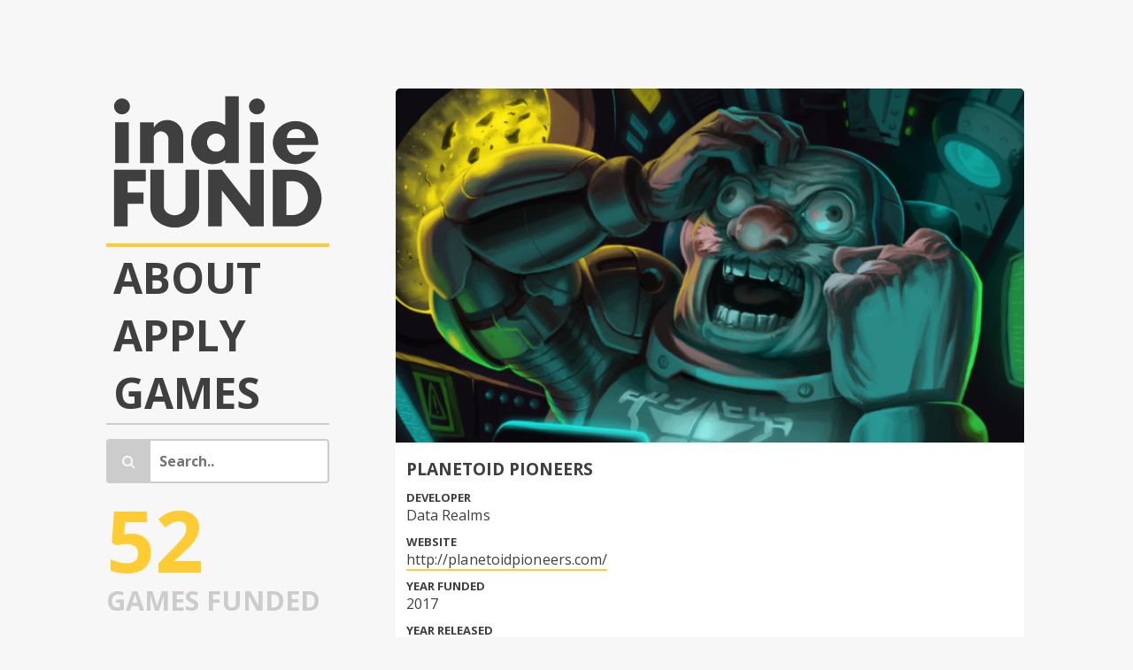

--- FILE ---
content_type: text/html; charset=UTF-8
request_url: https://indie-fund.com/games/planetoid-pioneers
body_size: 2491
content:
<!doctype html>
<html lang="en">
<head>

  <meta charset="utf-8">
  <meta name="viewport" content="width=device-width,initial-scale=1.0">

  <title>Indie Fund | Planetoid Pioneers</title>

  <link rel="apple-touch-icon" sizes="180x180" href="assets/favicon/apple-touch-icon.png?v=oLBGGGeXW8">
  <link rel="icon" type="image/png" sizes="32x32" href="assets/favicon/favicon-32x32.png?v=oLBGGGeXW8">
  <link rel="icon" type="image/png" sizes="16x16" href="assets/favicon/favicon-16x16.png?v=oLBGGGeXW8">
  <link rel="manifest" href="assets/favicon/site.webmanifest?v=oLBGGGeXW8">
  <link rel="mask-icon" href="assets/favicon/safari-pinned-tab.svg?v=oLBGGGeXW8" color="#ffcc33">
  <link rel="shortcut icon" href="assets/favicon/favicon.ico?v=oLBGGGeXW8">
  <meta name="msapplication-TileColor" content="#ffc40d">
  <meta name="msapplication-config" content="assets/favicon/browserconfig.xml?v=oLBGGGeXW8">
  <meta name="theme-color" content="#ffffff">

  <link href="https://fonts.googleapis.com/css?family=Open+Sans:400,700&display=swap" rel="stylesheet"> 
  <link href="https://indie-fund.com/assets/css/normalize.css" rel="stylesheet">
  <link href="https://indie-fund.com/assets/css/skeleton.css" rel="stylesheet">
  <link href="https://indie-fund.com/assets/css/style.css" rel="stylesheet">
  <link rel="stylesheet" href="https://cdnjs.cloudflare.com/ajax/libs/font-awesome/4.7.0/css/font-awesome.min.css">

</head>
<body>


<div class="container">

	<div class="three columns">
	  <aside>
	<div id="logo">
		<a href="https://indie-fund.com" rel="home">
			<svg width="100%" height="100%" viewBox="0 0 288 190">
				<rect x="11.544" y="43.644" width="17.574" height="52.721" />
				<rect x="185.818" y="43.644" width="17.573" height="52.721" />
				<path d="M51.085,119.796l0,-14.644l-41.005,0l0,73.223l17.573,0l0,-29.289l20.503,0l0,-14.645l-20.503,0l0,-14.645l23.432,0Z"/>
				<path d="M185.818,105.152l0,46.863l-36.612,-46.863l-17.574,0l0,73.223l17.574,0l0,-46.782l36.612,46.782l17.573,0l0,-73.223l-17.573,0Z"/>
				<path d="M184.353,23.141c0,-5.662 4.59,-10.252 10.252,-10.252c5.661,0 10.251,4.59 10.251,10.252c0,5.661 -4.59,10.251 -10.251,10.251c-5.662,0 -10.252,-4.59 -10.252,-10.251Z"/>
				<path d="M10.08,23.141c0,-5.662 4.589,-10.252 10.251,-10.252c5.662,0 10.251,4.59 10.251,10.252c0,5.661 -4.589,10.251 -10.251,10.251c-5.662,0 -10.251,-4.59 -10.251,-10.251Z"/>
				<path d="M141.883,81.72c-6.47,0 -11.716,-5.245 -11.716,-11.716c0,-6.47 5.246,-11.716 11.716,-11.716c6.471,0 11.716,5.246 11.716,11.716c0,6.471 -5.245,11.716 -11.716,11.716Zm11.716,-71.76l0,37.384c-4.549,-3.24 -10.099,-5.165 -16.109,-5.165c-15.368,0 -27.826,12.458 -27.826,27.825c0,15.368 12.458,27.825 27.826,27.825c6.01,0 11.56,-1.925 16.109,-5.165l0,3.701l17.574,0l0,-86.405l-17.574,0Z"/>
				<path d="M245.129,52.43c7.414,0 11.857,4.76 11.857,11.716l-23.714,0c0,-6.956 4.443,-11.716 11.857,-11.716Zm8.365,29.29c-2.209,2.723 -5.139,4.393 -8.365,4.393c-5.944,0 -11.857,-5.735 -12.144,-13.18l40.537,0c0.106,-0.963 0.165,-1.939 0.165,-2.929c0,-15.367 -13.114,-27.825 -29.29,-27.825c-16.176,0 -29.29,12.458 -29.29,27.825c0,15.368 13.114,27.825 29.29,27.825c11.764,0 21.881,-6.604 26.538,-16.109l-17.441,0Z"/>
				<path d="M102.342,105.152l0,48.327c0,5.756 -7.038,10.422 -13.913,10.422c-6.874,0 -13.912,-4.666 -13.912,-10.422l0,-48.327l-17.574,0l0,48.327c0,14.559 14.097,26.361 31.486,26.361c17.39,0 31.487,-11.802 31.487,-26.361l0,-48.327l-17.574,0Z"/>
				<path d="M241.468,163.73l-8.787,0l0,-43.934l8.787,0c10.659,0 19.038,10.365 19.038,21.967c0,11.603 -8.395,21.967 -19.038,21.967Zm36.612,-21.967c0,-20.22 -16.392,-36.611 -36.612,-36.611l-26.361,0l0,73.223l27.825,0c19.481,0 35.148,-16.883 35.148,-36.612Z"/>
				<path d="M99.413,61.217c0,-11.323 -9.18,-20.502 -20.503,-20.502c-7.472,0 -13.99,4.009 -17.574,9.982l0,-7.053l-17.573,0l0,52.721l17.573,0l0,-33.683c0.672,-3.356 5.051,-7.323 8.787,-7.323c5.662,0 10.252,4.59 10.252,10.252c0,0.498 0,30.754 0,30.754l19.038,0c0,0 0,-33.637 0,-35.148Z"/>
			</svg>
		</a>
	</div>
	<nav id="menu" class="menu">
		<ul>
					<li><a href="https://indie-fund.com/about">About</a></li>
					<li><a href="https://indie-fund.com/apply">Apply</a></li>
					<li><a href="https://indie-fund.com/games">Games</a></li>
				</ul>
	</nav>
	    <span class="desktop">    <section>
      <form class="search" action="https://indie-fund.com/search">
        <button type="submit"><i class="fa fa-search"></i></button>
        <input type="search" aria-label="Search" name="q" placeholder="Search.." value="">
      </form>
    </section>
</span>
    <span class="desktop">    <section id="stats">
      <figure><span class="number">52</span><span class="stat">Games Funded</span></figure>
      <figure><span class="number">34</span><span class="stat">Investors</span></figure>
    </section></span>
</aside>
	</div>
		
	<div class="nine columns">
	  <main>

<section class="cards">
	<figure class="card">
		<!-- Cover Image -->
					<header><img src="https://indie-fund.com/media/pages/games/planetoid-pioneers/5a204ff00f-1677569210/planetoidpioneers-670x.png" /></header>
				<section>
			<h2>Planetoid Pioneers</h2>
			<h4>Developer</h4>
			<p>Data Realms</p>
			<h4>Website</h4>
			<p>
									<a href="http://planetoidpioneers.com/" target="_blank">http://planetoidpioneers.com/</a>
							</p>
							<h4>Year Funded</h4>
				<p>2017										<h4>Year Released</h4>
				<p>2017						<h4>Available on</h4>
			
				<ul class="platforms">
																    <li><a style="background-image:url('../assets/icons/logo_platform_steam.svg')" href="https://store.steampowered.com/app/300260/Planetoid_Pioneers/" target="_blank" title="steam"></a></li>
									</ul>

			
							<h4>Description</h4>
				Explore deep circular worlds in this Physicsvania with couch Co-Op combat, crafting, and ridiculous physics fails! Also bring your own game ideas to life with the powerful engine and integrated game development tools.			
							<h4>Trailer</h4>
				<div class="video"><iframe allow="fullscreen" allowfullscreen src="https://www.youtube.com/embed/m0EjTjEfWpo"></iframe></div>
					</section>
	</figure>
</section>

<!-- Related Articles -->

<nav id="pagination">
	
	      <a class="button" href="../games/runner-3">&lt;</a>
    
	      <a class="button" href="../games/eufloria-rpg">&gt;</a>
    </nav>

  </main>
  <footer>
    
    <span class="mobile">    <section>
      <form class="search" action="https://indie-fund.com/search">
        <button type="submit"><i class="fa fa-search"></i></button>
        <input type="search" aria-label="Search" name="q" placeholder="Search.." value="">
      </form>
    </section>
</span>
    <span class="mobile">    <section id="stats">
      <figure><span class="number">52</span><span class="stat">Games Funded</span></figure>
      <figure><span class="number">34</span><span class="stat">Investors</span></figure>
    </section></span>

    <p class="small">
      Indie Fund &copy; 2026 &vert; 
  		      		<a href="https://indie-fund.com/login">Login</a>
          </p>
  </footer>
</div>
</div>
</body>
</html>



--- FILE ---
content_type: text/css
request_url: https://indie-fund.com/assets/css/skeleton.css
body_size: 3113
content:
@import url("https://use.typekit.net/xyf1asl.css");
:root {
  /*Variables*/
  --col_Text: #3f3f3f;
  --col_Text2: #afafaf;
  --col_Text3: #ccc;
  --col_Text4: #ddd;
  --col_Text5: #eee;
  --col_Accent: rgb(255, 204, 51, 1);
  --col_Background: #f7f7f7;
  --borderRadius: 3px;
}
/*
* Skeleton V2.0.4
* Copyright 2014, Dave Gamache
* www.getskeleton.com
* Free to use under the MIT license.
* http://www.opensource.org/licenses/mit-license.php
* 12/29/2014
*/


/* Table of contents
––––––––––––––––––––––––––––––––––––––––––––––––––
- Grid
- Base Styles
- Typography
- Links
- Buttons
- Forms
- Lists
- Code
- Tables
- Spacing
- Utilities
- Clearing
- Media Queries
*/


/* Grid
–––––––––––––––––––––––––––––––––––––––––––––––––– */
.container {
  position: relative;
  width: 100%;
  max-width: 1300px;
  margin: 0 auto;
  margin-top: 20px;
  padding: 0 20px;
  box-sizing: border-box;
 }
.column,
.columns {
  width: 100%;
  float: left;
  box-sizing: border-box;
 }

/* For devices larger than 550px */
@media (min-width: 550px) {
  .column,
  .columns { margin-left: 1%; }
  .column:first-child,
  .columns:first-child {
    margin-left: 0; }

  .one.column,
  .one.columns                    { width: calc(8.333333333333334%  - 1%); }
  .two.columns                    { width: calc(16.666666666666668% - 1%); }
  .three.columns                  { width: calc(25%                 - 0.75%); }
  .four.columns                   { width: calc(33.333333333333336% - 0.75%); }
  .five.columns                   { width: calc(41.666666666666664% - 0.5%); }
  .six.columns                    { width: calc(50%                 - 0.5%); }
  .seven.columns                  { width: calc(58.333333333333336% - 0.5%); }
  .eight.columns                  { width: calc(66.66666666666667%  - 0.5%); }
  .nine.columns                   { width: calc(75%                 - 0.5%); }
  .ten.columns                    { width: calc(83.33333333333333%  - 0.5%); }
  .eleven.columns                 { width: calc(91.66666666666667%  - 0.5%); }
  .twelve.columns                 { width: 100%; margin-left: 0; }

  .one-third.column               { width: 30.6666666667%; }
  .two-thirds.column              { width: 65.3333333333%; }

  .one-half.column                { width: 48%; }

  /* Offsets */
  .offset-by-one.column,
  .offset-by-one.columns          { margin-left: 8.66666666667%; }
  .offset-by-two.column,
  .offset-by-two.columns          { margin-left: 17.3333333333%; }
  .offset-by-three.column,
  .offset-by-three.columns        { margin-left: 26%;            }
  .offset-by-four.column,
  .offset-by-four.columns         { margin-left: 34.6666666667%; }
  .offset-by-five.column,
  .offset-by-five.columns         { margin-left: 43.3333333333%; }
  .offset-by-six.column,
  .offset-by-six.columns          { margin-left: 52%;            }
  .offset-by-seven.column,
  .offset-by-seven.columns        { margin-left: 60.6666666667%; }
  .offset-by-eight.column,
  .offset-by-eight.columns        { margin-left: 69.3333333333%; }
  .offset-by-nine.column,
  .offset-by-nine.columns         { margin-left: 78.0%;          }
  .offset-by-ten.column,
  .offset-by-ten.columns          { margin-left: 86.6666666667%; }
  .offset-by-eleven.column,
  .offset-by-eleven.columns       { margin-left: 95.3333333333%; }

  .offset-by-one-third.column,
  .offset-by-one-third.columns    { margin-left: 34.6666666667%; }
  .offset-by-two-thirds.column,
  .offset-by-two-thirds.columns   { margin-left: 69.3333333333%; }

  .offset-by-one-half.column,
  .offset-by-one-half.columns     { margin-left: 52%; }

}

/* For devices larger than 960px */
/*@media (min-width: 1200px) {
  .container {
    width:70%;
    margin: 2vw 0px 0px 2vw;
    padding: 0; }
}*/

/* Base Styles
–––––––––––––––––––––––––––––––––––––––––––––––––– */
/* NOTE
html is set to 62.5% so that all the REM measurements throughout Skeleton
are based on 10px sizing. So basically 1.5rem = 15px :) */
html {
  font-size: 62.5%; }
body {
  font-family: 'Open Sans', arial, helvetica, tahoma, sans-serif;
  font-size: 1.6em; /* currently ems cause chrome bug misinterpreting rems on body element */
  line-height: 1.4;
  background-color: var(--col_Background);
  color: var(--col_Text);
  -webkit-font-smoothing:antialiased;
  -moz-osx-font-smoothing:grayscale;
}


/* Typography
–––––––––––––––––––––––––––––––––––––––––––––––––– */
h1, h2, h3, h4, h5, h6 {
  margin:0;
  font-weight: 300;
  text-transform: uppercase;
}

h2, h3, h4, h5, h6 { margin-bottom: 1rem; }

h1 { font-size: 4.0rem; font-weight: 700; line-height: 1.0; margin-bottom: 1em; color: var(--col_Accent);}
h2 { font-size: 2.5rem; font-weight: 700; line-height: 1.4em; color: var(--col_Text); }
h3 { font-size: 2.0rem; font-weight: 700; margin: 20px 0px 10px 0px; color: var(--col_Accent); }
h4 { font-size: 1.3rem; font-weight: 700; margin: 0; }
h5 { font-size: 1.8rem; line-height: 1.5;  letter-spacing: -.05rem; }
h6 { font-size: 1.5rem; line-height: 1.6;  letter-spacing: 0; }

/* Larger than phablet */
/*@media (min-width: 550px) {
  h1 { font-size: 5.0rem; }
  h2 { font-size: 4.2rem; }
  h3 { font-size: 3.6rem; }
  h4 { font-size: 3.0rem; }
  h5 { font-size: 2.4rem; }
  h6 { font-size: 1.5rem; }
}*/

p {
  letter-spacing: 0.01rem;
  font-weight: 400;
  margin-top: 0; 
}

.small {
  font-size: 0.8em;
}


/* Links
–––––––––––––––––––––––––––––––––––––––––––––––––– */
a {
  color: var(--col_Text);
  text-decoration: none;
  outline: none;
  border-bottom: 2px solid var(--col_Accent);
  -webkit-transition: background-color 0.2s ease, outline 0.2s ease;
  -moz-transition: background-color 0.2s ease, outline 0.2s ease;
  -o-transition: background-color 0.2s ease, outline 0.2s ease;
  -ms-transition: background-color 0.2s ease, outline 0.2s ease;
  transition: background-color 0.2s ease, outline 0.2s ease;
}

header a, nav a, time a, .more a, .platforms a { 
  outline: none;
  border-bottom: none;
 }

h1 a, h2 a {
  outline: var(--col_Accent);
  text-decoration: none;
  color: var(--col_Text);
}

p  a:hover, 
h2 a:hover, 
h3 a:hover, 
h4 a:hover, 
h5 a:hover, 
li a:hover {
  color: var(--col_Text);
  background-color: var(--col_Accent);
}

/* Images
–––––––––––––––––––––––––––––––––––––––––––––––––– */
img, iframe, .vp-video {
  max-width: 100%;
  border-radius: 4px;
}
.scale-with-grid {
  width:100%;
  max-width: 100%;
}

/* Buttons
–––––––––––––––––––––––––––––––––––––––––––––––––– */
.button,
button,
input[type="submit"],
input[type="reset"],
input[type="button"] {
  display: block;
  width:100%;
  height: 80px;
  padding: 0 20px;
  color: var(--col_Background);
  text-align: center;
  font-size: 1.5em;
  font-weight: 700;
  line-height: 3.33em;
  text-transform: uppercase;
  text-decoration: none;
  white-space: nowrap;
  background-color: var(--col_Text3);
  border-radius: var(--borderRadius);
  border: none;
  cursor: pointer;
  box-sizing: border-box; }
.button:hover,
button:hover,
input[type="submit"]:hover,
input[type="reset"]:hover,
input[type="button"]:hover,
.button:focus,
button:focus,
input[type="submit"]:focus,
input[type="reset"]:focus,
input[type="button"]:focus {
  background-color: var(--col_Accent);
  outline: 0; }
.button.button-primary,
button.button-primary,
input[type="submit"].button-primary,
input[type="reset"].button-primary,
input[type="button"].button-primary {
  color: #FFF;
  background-color: #33C3F0;
  border-color: var(--col_Accent); 
}
.button.button-primary:hover,
button.button-primary:hover,
input[type="submit"].button-primary:hover,
input[type="reset"].button-primary:hover,
input[type="button"].button-primary:hover,
.button.button-primary:focus,
button.button-primary:focus,
input[type="submit"].button-primary:focus,
input[type="reset"].button-primary:focus,
input[type="button"].button-primary:focus {
  color: #FFF;
  background-color: #1EAEDB;
  border-color: var(--col_Accent); 
}

.active {
  cursor: default;
  background-color: var(--col_Accent);
}

.active:hover {
  background-color: var(--col_Accent);
}

.disabled {
  cursor: default;
  background-color: #e3e3e3;
}

.disabled:hover {
  cursor: default;
  background-color: #e3e3e3;
}
/* Forms
–––––––––––––––––––––––––––––––––––––––––––––––––– */
input[type="email"],
input[type="number"],
input[type="search"],
input[type="text"],
input[type="tel"],
input[type="url"],
input[type="year"],
input[type="password"],
textarea,
select {
  width: 100%;
  height: 38px;
  padding: 6px 10px; /* The 6px vertically centers text on FF, ignored by Webkit */
  background-color: #fff;
  border: 2px solid var(--col_Text3);
  color: var(--col_Text);
  border-radius: 4px;
  box-shadow: none;
  box-sizing: border-box;}
/* Removes awkward default styles on some inputs for iOS */
input[type="email"],
input[type="number"],
input[type="search"],
input[type="text"],
input[type="tel"],
input[type="url"],
input[type="year"],
input[type="password"],
textarea {
  -webkit-appearance: none;
     -moz-appearance: none;
          appearance: none; }
textarea {
  min-height: 100px;
  max-height: 300px;
  padding-top: 6px;
  padding-bottom: 6px;
  resize: vertical; }
textarea.large {
  height: 200px;
}
input[type="email"]:focus,
input[type="number"]:focus,
input[type="search"]:focus,
input[type="text"]:focus,
input[type="tel"]:focus,
input[type="url"]:focus,
input[type="year"]:focus,
input[type="password"]:focus,
textarea:focus,
select:focus,
input[type="email"]:hover,
input[type="number"]:hover,
input[type="search"]:hover,
input[type="text"]:hover,
input[type="tel"]:hover,
input[type="url"]:hover,
input[type="year"]:hover,
input[type="password"]:hover,
textarea:hover,
select:hover,
label:hover,
label.checkbox:hover {
  border: 2px solid var(--col_Accent);
  outline: 0; }
label,
legend {
  display: block;
  margin-bottom: .5rem; }
fieldset {
  padding: 0;
  border-width: 0; }
input[type="checkbox"],
input[type="radio"] {
  margin: 0px 10px 6px 6px;
  /* Double-sized Checkboxes */
  -ms-transform: scale(1.2); /* IE */
  -moz-transform: scale(1.2); /* FF */
  -webkit-transform: scale(1.2); /* Safari and Chrome */
  -o-transform: scale(1.2); /* Opera */
  transform: scale(1.2);
}
label > .label-body {
  display: inline-block;
  margin-left: .5rem;
  font-weight: normal; }

.h_o_n_e_y_p_o_t {
  position: absolute;
  left: -9999px;
}

label.checkbox {
  background-color: white;
  border:2px solid var(--col_Text3);
  margin: 0;
  margin-bottom: 0px;
  padding: 4px;
  border-radius: 4px;
  box-sizing: border-box;
  margin-bottom: 4px;
  font-weight: normal;
}

label.checkbox:hover {
  cursor: pointer;
}

legend p {
  margin: 0px;
  padding: 8px;
  border: 2px solid var(--col_Text3);
  border-radius: 4px;
  background-color: var(--col_Text4);
  font-size: 90%;
}

.error {
  display: block;
  margin: 10px 0px 10px 0px;
  padding: 6px 6px 6px 17px;
  border-radius: 15px;
  background-color: var(--col_Accent);
  color: white;
  font-weight: 700;
  font-size: 90%;
}


/* Lists
–––––––––––––––––––––––––––––––––––––––––––––––––– */
ul {
  list-style: disc inside; }
ol {
  list-style: decimal inside; }
ol, ul, ol li:first-child  {
  padding-left: 0;
  margin-top: 0; }
ul ul,
ul ol,
ol ol,
ol ul {
  margin: 2.5rem 0 1.5rem 3rem;
  font-size: 90%; }
ul li {
  margin-left: 1.5rem;
}

ol li {
  margin-top:20px;
}

/* Code
–––––––––––––––––––––––––––––––––––––––––––––––––– */
code {
  padding: .2rem .5rem;
  margin: 0 .2rem;
  font-size: 90%;
  white-space: nowrap;
  background: #F1F1F1;
  border: 1px solid #E1E1E1;
  border-radius: 4px; }
pre > code {
  display: block;
  padding: 1rem 1.5rem;
  white-space: pre; }


/* Tables
–––––––––––––––––––––––––––––––––––––––––––––––––– */
th,
td {
  padding: 12px 15px;
  text-align: left;
  border-bottom: 1px solid #E1E1E1; }
th:first-child,
td:first-child {
  padding-left: 0; }
th:last-child,
td:last-child {
  padding-right: 0; }


/* Spacing
–––––––––––––––––––––––––––––––––––––––––––––––––– */
button,
.button {
  margin-bottom: 1rem; }
input,
textarea,
select,
fieldset {
  margin-bottom: 1.5rem; }
pre,
blockquote,
dl,
figure,
table,
p,
ul,
ol {
  margin:0;
  margin-bottom: 2.5rem;
 }


/* Utilities
–––––––––––––––––––––––––––––––––––––––––––––––––– */
.u-full-width {
  width: 100%;
  box-sizing: border-box; }
.u-max-full-width {
  max-width: 100%;
  box-sizing: border-box; }
.u-pull-right {
  float: right; }
.u-pull-left {
  float: left; }


/* Misc
–––––––––––––––––––––––––––––––––––––––––––––––––– */
hr {
  margin: 20px 0px 20px 0px;
  border-width: 0;
  border-top: 2px solid var(--col_Text5); }

abbr {
  color: var(--col_Accent);
  text-decoration: none !important;
  border: none !important;
  outline: none !important;
  text-shadow: none !important;
  margin-left: 3px;
}

/* Clearing
–––––––––––––––––––––––––––––––––––––––––––––––––– */

/* Self Clearing Goodness */
.container:after,
.row:after,
.u-cf,
.social:after,
.gallery:after {
  content: "";
  display: table;
  clear: both; }


--- FILE ---
content_type: text/css
request_url: https://indie-fund.com/assets/css/style.css
body_size: 2134
content:
/* Logo */
#logo a {
  width: 100%;
  display: block;
  margin-bottom: 4px;
  border:none;
  border-radius: var(--borderRadius);
}

#logo a:hover { background-color: var(--col_Accent); }
#logo a svg { fill: var(--col_Text); }
#logo a:hover svg { fill: var(--col_Background); }

/* Main Menu */
nav ul {
  	list-style: none;
  	padding: 0;
  	margin: 0;
  	padding-bottom:4px;
  	margin-bottom: 16px;
  	text-align: left;
  	border-top:4px solid var(--col_Accent);
	border-bottom: 2px solid var(--col_Text3);
}

nav li {
   	display: block;
	margin: 0px;
	margin-top:4px;
	font-size: 20vw;
	font-weight: 700;
	text-transform: uppercase;
	line-height: 0.95;
	color: var(--col_Text2);
}

nav ul li a {
   	display: block;
  	padding: 8px;
  	color: var(--col_Text);
  	text-decoration: none;
  	border-bottom: none;
	border-radius: var(--borderRadius);
}

nav li a:hover {
	color: var(--col_Background);
  	background-color: var(--col_Accent);
  	outline: none;
}

time {
	color: var(--col_Text);
	font-size: 14px;
	text-transform: uppercase;
	text-decoration: none;
}

time a { color: var(--col_Text2); }
time a:hover { color: var(--col_Accent); }

article {margin-bottom:20px;}
article h2 { margin-top: 0; font-weight: 700; }
article p { margin-bottom: 20px; }

header img { width: 100%; }

.cards {
	display: flex;
	flex-wrap: wrap;
}

.card {
	display:flex;
	flex-wrap: wrap;
	flex-basis: 100%;
	background-color: white;
	margin: 0px 0px 10px 0px;
	padding: 0 !important;
	border-radius: 5px;
}

.card header {
	flex-basis: 100%;
	padding: 0px;
	margin:0px;
	border-radius: 5px 5px 0px 0px;
	background-size: cover;
	background-position: 50% 50%;
}

.card header img {
	border-radius: 5px 5px 0px 0px;
}

.card header a {
	display: block;
	width: 100%;
	height: 100%;
}

.card section {
	flex-basis: 100%;
	padding: 12px;
}

.card section.more {
	display: none;
}

.card h2 {
	font-size: 1.2em;
	margin-top:0px;
}

.card p {
	margin-bottom: 10px;
}

.card header.nocover {
	background-color: var(--col_Text3);
	background-image:url('../nocover.png');
	background-repeat: repeat;
	background-size: 40% 40%;
}
.narrow header {
	min-height: 80vw;
}

.game header {
  height: 40vw;
  max-height: 200px;
}

.about p {
	margin-top: 0px;
	padding-top: 0px;
}

ul.platforms {
	list-style: none;
	padding: 0;
  	margin: 0;
  	margin-top: 5px;
  	text-align: left;
}

ul.platforms li {
	display: inline-block;
	margin: 0px;
	padding: 0px;
	width:26px;
	height:26px;
}

ul.platforms li a {
	display: block;
	margin: 0px;
	padding: 0px;
	width:100%;
	height:100%;
	background-color: var(--col_Text3);
	background-size:60%;
	background-repeat: no-repeat;
	background-position: center center;
	border-radius: 2px;
}

ul.platforms li a:hover {
	background-color: var(--col_Accent);
	background-size:70%;
}

.video {
	position: relative;
	padding-bottom: 56.25%; /* 16:9 */
	padding-top: 25px;
	height: 0;
}

.video iframe {
	position: absolute;
	top: 0;
	left: 0;
	width: 100%;
	height: 100%;
	border: none;
}

form.search {
	width:100%;
	margin-bottom: 16px;
}

form.search input, form.search button {
	height: 70px;
	padding: 4px;
	margin: 0;
	font-size: 1.5em;
}

form.search button {
	line-height: 1;
	min-width: unset;
}

form.search input[type=search] {
	float:left;
	width: 80%;
	border-radius: 0px 4px 4px 0px;
	border-left:none;
	padding-left:10px;
	padding-right:10px;
	font-weight: 600;
}

form.search:hover input {
	border-color:var(--col_Accent);
}

form.search:hover button  {
	background-color:var(--col_Accent);
}

form.search input:focus, form.search input:active  {
	color:white;
	background-color:var(--col_Accent);
}

form.search button {
	float:left;
	width: 20%;
	max-width: 100px;
	border-radius: 4px 0px 0px 4px;
}

form.search:after, #pagination:after, #investors .actions:after {
  content: "";
  clear: both;
  display: table;
}

.results h4 { margin-bottom:10px; }
.results h2 { color:var(--col_Text3); margin-top:0; }

/* Stats */
#stats { margin-bottom: 16px; }
#stats figure { margin: 0; }
#stats .number 	{ 
	font-size: 15vw;
	font-weight: 700;
	text-transform: uppercase;
	line-height: 1.2em;
	color: var(--col_Accent);
	margin-right: 6px; 
}
#stats .stat 	{ 
	font-size: 7vw;
	font-weight: 700;
	text-transform: uppercase;
	color:var(--col_Text3);
}

#pagination .button {
	display: block; 
	float:left; 
	width: calc(100% / 7 - 3.5px); 
	padding: 0px; 
	margin-left: 4px;
}

#pagination .button:first-child { margin: 0px; }

footer { margin-top: 10px; }

.mobile { display: block; }
.desktop { display: none; }


/* Media Queries
–––––––––––––––––––––––––––––––––––––––––––––––––– */
/*
Note: The best way to structure the use of media queries is to create the queries
near the relevant code. For example, if you wanted to change the styles for buttons
on small devices, paste the mobile query code up in the buttons section and style it
there.
*/

/* Larger than mobile */
@media (min-width: 400px) {
	#stats .number 	{ font-size: 10vw; }
	#stats .stat 	{ font-size: 5vw; }
	.narrow header {
		flex-basis: 25%;
		border-radius: 5px 0px 0px 5px;
		min-height: 120px;
	}
	.narrow section {
		padding-top:12px;
		flex-basis: calc(65% - 24px);
	}
	
	.card section.more {
		flex-basis: calc(10%);
		padding: 0;
		display: block;
	}
	.card section.more a {
		display: flex;
		align-self: stretch;
		align-items: center;
		justify-content: center;
		width:100%;
		height: 100%;
		background-color: var(--col_Text3);
		border-radius: 0px 5px 5px 0px;
	}
	.card section.more a:hover {
		background-color: var(--col_Accent);
	}
	.card section.more a img {
		fill: white;
		width: 30%;
	}
  .game header {
    height: 40vw;
    max-height: 180px;
  }
  .game section.more {
    display: none;
  }

}
/* Larger than phablet (also point when grid becomes active) */
@media (min-width: 550px) {
	main, footer { margin-left:5vw; }
	nav ul li { font-size: 6vw; }
 	.stats h1 { font-size: 10vw; }
	.float { margin: 0px; }
	.left { float: left; padding-right: 20px; }
	.right { float: right; padding-left: 20px; }
	.half { max-width: 75%; }
	.quarter { max-width: 50%; }
	
	/* Search */
	form.search input, form.search button { height:50px; font-size: 1em; }
	form.search input[type=search] { width: 80%; }
	form.search button { width: 20%; }
	.button, button,
	input[type="submit"],
	input[type="reset"],
	input[type="button"] { display: inline-block; width: unset; height: auto; font-size: 1em; }

}

/* Larger than tablet */
@media (min-width: 750px) {
	.mobile { display: none; }
	.desktop { display: block; }
	nav ul li { font-size: 3em; }
	.container { max-width: 1080px; margin-top:100px; }
	label.checkbox { display: inline-block; width: calc(50% - 2.1px); }
  	.hideOnMobile { display: block; }
	.half { max-width: 50%; }
	.quarter { max-width: 25%; }
	#stats .number { font-size: 8vw; display: block; margin:0px; line-height: 1; }
	#stats .stat { font-size: 2.5vw; display: block; margin-bottom: 10px; }
	#pagination { max-width: 500px; }

	.game header {
		flex-basis: 40%;
		border-radius: 5px 0px 0px 5px;
		max-height: 120px;
	}
	.game section {
		padding-top:12px;
		flex-basis: calc(50% - 24px);
	}
	
	.game section.more {
		flex-basis: calc(10%);
		padding: 0;
		display: block;
	}
	.game section.more a {
		display: flex;
		align-self: stretch;
		align-items: center;
		justify-content: center;
		width:100%;
		height: 100%;
		background-color: var(--col_Text3);
		border-radius: 0px 5px 5px 0px;
	}
	.game section.more a:hover {
		background-color: var(--col_Accent);
	}
	.game section.more a img {
		fill: white;
		width: 30%;
	}
	/* Investors menu */
	#investors {
		display: block;
		position: absolute;
		z-index: 10;
		top:0;
		width: 100%;
		background-color: var(--col_Text);
		padding: 10px;
		border: none;
		outline: none;
		font-weight: 700;
		line-height: 1.6;
		text-align: right;
		color: white;
		box-sizing: border-box;
	}
	#investors a 		{ color: var(--col_Accent); }
	#investors a:hover 	{ color: var(--col_Text2); }	
	#investors .avatar {
		display: block;
		float:right;
		width: 50px;
		height: 50px;
		margin-left:10px;
		background-color: var(--col_Text3);
		border-radius: 4px;
		background-size: cover;
		background-position: 50% 50%;
		border: 2px solid var(--col_Text2);
	}
	#investors .noAvatar {
		background-image:url('../nocover.png');
		background-repeat: repeat;
		background-size: 40% 40%;
	}
	#investors .actions {
		display: block;
		font-size: 0.8em;
	}
}

/* Larger than desktop */
@media (min-width: 1000px) {

}

/* Larger than Desktop HD */
@media (min-width: 1200px) {
	#stats .number { font-size: 6em; }
	#stats .stat { font-size: 1.9em; }	
}


--- FILE ---
content_type: image/svg+xml
request_url: https://indie-fund.com/assets/icons/logo_platform_steam.svg
body_size: 186
content:
<svg xmlns="http://www.w3.org/2000/svg" viewBox="0 0 124.54 126"><title>logo_platform_Steam</title><path d="M62.09,0C29.22,0,2.56,25.57,0,57.7L33.23,71.58a18.45,18.45,0,0,1,9.87-2.92h1.09l15-21.55v-.36A23.37,23.37,0,1,1,82.54,70.49h-.37L61,85.83v.73a17.84,17.84,0,0,1-17.53,17.89A17.61,17.61,0,0,1,26.3,90.21L2.56,80.35A62.33,62.33,0,0,0,62.45,126c34.33,0,62.09-28.12,62.09-62.82C124.54,28.12,96.78,0,62.09,0Zm-23,95.32L31.41,92a13.54,13.54,0,0,0,6.94,6.58A12.89,12.89,0,0,0,55.51,91.3a12.47,12.47,0,0,0,0-10.22,14.23,14.23,0,0,0-7.3-7.31,11.65,11.65,0,0,0-9.86,0l8,3.29A9.5,9.5,0,0,1,51.5,89.84C50,95,44.19,97.15,39.08,95.32ZM98.24,46.38a15.71,15.71,0,1,0-15.7,15.71C91.3,62.45,98.24,55.15,98.24,46.38Zm-27.39,0A11.54,11.54,0,0,1,82.54,34.7a11.69,11.69,0,1,1,0,23.37C76.33,58.43,70.85,53,70.85,46.38Z" style="fill:#fff"/></svg>